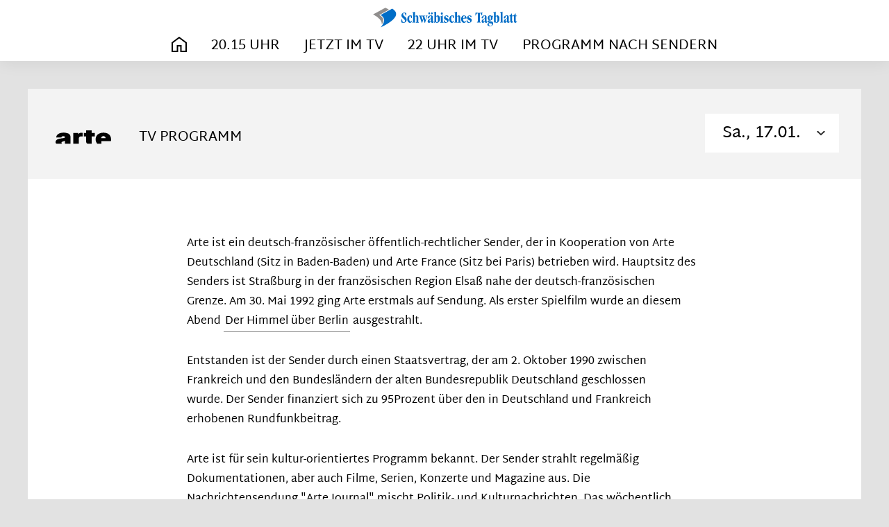

--- FILE ---
content_type: text/html; charset=UTF-8
request_url: https://tv.tagblatt.de/program/programm-nach-sendern/arte,13735/d/2023-09-27
body_size: 8890
content:

<!DOCTYPE html>
<html lang="de">
<head>
    <meta charset="UTF-8">
    <meta name="viewport" content="width=device-width, initial-scale=1.0">
            <meta name="robots" content="index, follow">
    
    <title>TV-Programm auf arte</title>

            <link rel="icon" href="https://cdn-a.prisma.de/cdn/img/partnerSites2/4452/44510360_ca221b3c2eb9d252ba864a33ade66da8_480re0.png" type="image/png">
    
    
            <meta property="og:title" content="TV-Programm auf arte">
                    <meta property="og:type" content="website">
        
        <meta property="og:image" content="https://cdn-a.prisma.de/public/img/prisma_Logo_1200x630.png">

	<meta property="og:site_name" content="Schwäbisches Tagblatt | TV-Programm">
    <meta property="og:locale" content="de_DE">
    <meta property="fb:app_id" content="748267261881265">
    <meta property="fb:pages" content="241379385920989">
    <meta property="fb:pages" content="718967284938201">

                        
            <link rel="stylesheet" href="https://www.prisma.de/public/partner2front/css/app.15611186.css">
    
    
    <script>
        function loadFont(t,e,n){var a=navigator.userAgent;if(!(!window.addEventListener||a.match(/(Android (2|3|4.0|4.1|4.2|4.3))|(Opera (Mini|Mobi))/)&&!a.match(/Chrome/))){var o={};try{o=localStorage||{}}catch(t){}var r="x-font-"+t,i=r+"url",s=r+"css",d=o[i],c=o[s],l=document.createElement("style");if(l.rel="stylesheet",document.head.appendChild(l),!c||d!==e&&d!==n){var u=n&&function(){if(!window.FontFace)return!1;var t=new FontFace("t",'url("data:application/font-woff2,") format("woff2")',{});return t.load(),"loading"===t.status}()?n:e,f=new XMLHttpRequest;f.open("GET",u),f.onload=function(){f.status>=200&&f.status<400&&(o[i]=u,o[s]=l.textContent=f.responseText)},f.send()}else l.textContent=c}}
    </script>

        <style>
        :root {
            --color-primary:    #006dc6;
            --color-secondary:  #006dc6;
            --color-dark:       #000000;
            --font-primary:     'Martel Sans', sans-serif;
            --font-secondary:   'Martel Sans', sans-serif;
        }
    </style>

                <style>
            
            @font-face {
                font-family: "Martel Sans";
                font-weight: 400;
                src: url("https://www.prisma.de/public/apiWebfonts/Martel_Sans/Martel_Sans_normal_400.woff2") format("woff2");
            }
        
            @font-face {
                font-family: "Martel Sans";
                font-weight: 700;
                src: url("https://www.prisma.de/public/apiWebfonts/Martel_Sans/Martel_Sans_normal_700.woff2") format("woff2");
            }
        
            @font-face {
                font-family: "Martel Sans";
                font-weight: 400;
                src: url("https://www.prisma.de/public/apiWebfonts/Martel_Sans/Martel_Sans_normal_400.woff") format("woff");
            }
        
            @font-face {
                font-family: "Martel Sans";
                font-weight: 700;
                src: url("https://www.prisma.de/public/apiWebfonts/Martel_Sans/Martel_Sans_normal_700.woff") format("woff");
            }
        
            @font-face {
                font-family: "Martel Sans";
                font-weight: 400;
                src: url("https://www.prisma.de/public/apiWebfonts/Martel_Sans/Martel_Sans_normal_400.eot") format("eot");
            }
        
            @font-face {
                font-family: "Martel Sans";
                font-weight: 700;
                src: url("https://www.prisma.de/public/apiWebfonts/Martel_Sans/Martel_Sans_normal_700.eot") format("eot");
            }
        
            @font-face {
                font-family: "Martel Sans";
                font-weight: 400;
                src: url("https://www.prisma.de/public/apiWebfonts/Martel_Sans/Martel_Sans_normal_400.svg") format("svg");
            }
        
            @font-face {
                font-family: "Martel Sans";
                font-weight: 700;
                src: url("https://www.prisma.de/public/apiWebfonts/Martel_Sans/Martel_Sans_normal_700.svg") format("svg");
            }
                </style>
    
     <style>
  .b-advertising__down-menu {display:none;}
</style>
</head>
    

<body>
    <div id="app">
        
<header>
    <div class="main-menu-blackdrop js-handleBlackdropClick"></div>
    <div class="main-menu main-menu--light">
        <div class="container-xl main-menu__container">
            <a target="blank" href="https://www.tagblatt.de" class="main-menu__logo" aria-label="Schwäbisches Tagblatt | TV-Programm">
                <img src="https://cdn-a.prisma.de/cdn/img/partnerSites2/4455/44548624_6768d771a308e2b1066e91ce52510195_480re0.svg" alt="Schwäbisches Tagblatt | TV-Programm">
            </a>
            <nav class="main-menu__nav">
                <ul class="main-menu__list">
                    <li
                        class="
                            main-menu__item
                                                    "
                    >
                        <a href="/" class="main-menu__link">
                            <span class="main-menu__icon--home">Start</span>
                        </a>
                    </li>

                                            <li
                            class="
                                main-menu__item
                                                            "
                        >
                            <a href="/program/2015/" class="main-menu__link">20.15 Uhr</a>
                        </li>
                                            <li
                            class="
                                main-menu__item
                                                            "
                        >
                            <a href="/program/jetzt/" class="main-menu__link">Jetzt im TV</a>
                        </li>
                                            <li
                            class="
                                main-menu__item
                                                            "
                        >
                            <a href="/program/22-uhr/" class="main-menu__link">22 Uhr im TV</a>
                        </li>
                                            <li
                            class="
                                main-menu__item
                                                            "
                        >
                            <a href="/program/programm-nach-sendern/" class="main-menu__link">Programm nach Sendern</a>
                        </li>
                                    </ul>
            </nav>
            <button class="min-menu js-handleMinMenuClick" aria-label="Hauptmenü ein oder ausblenden">
                <span class="min-menu__box">
                    <span class="min-menu__inner"></span>
                </span>
            </button>
        </div>
    </div>
</header>
        <div class="site-wrapper">
            <!-- Advertising left start -->
<div class="b-advertising b-advertising--sticky">

        <div class="b-advertising__left">
                    </div>

</div>
<!-- Advertising left end -->

<!-- Advertising right start -->
<div class="b-advertising b-advertising--sticky">

        <div class="b-advertising__right">
                </div>

</div>
<!-- Advertising right end -->

<!-- Advertising down menu start -->
<div class="b-advertising">
    <div class="b-advertising__down-menu">
        
            <div id="advertising-box-billbaord"></div>

    </div>
</div>
<!-- Advertising down menu end -->
            <main class="page-wrapper">
                                

<div class="section section--gray pt__2 pb__0">
    <div class="container-xl">
        <div class="row">
            <div class="col">
                <div class="program-nach-sender-detail__header">
                    <div class="program-nach-sender-detail__logo">
                        <img class="channel-logo" src="https://www.prisma.de/public/img/sender-logo-front/arte.svg" alt="" />
                    </div>
                    <h1 class="program-nach-sender-detail__title">TV Programm</h1>

                    <div class="program-nach-sender-detail__dropdown">
                        <dropdown class="dropdown--filter dropdown--large">
                            <template v-slot:dropdown-title>
                                                                Sa., 17.01.                            </template>
                            <template v-slot:dropdown-menu>
                                                                    <li class="dropdown__item">
                                        <a href="/program/programm-nach-sendern/arte,13735/d/2026-01-16">
                                            Fr., 16.01.                                        </a>
                                    </li>
                                                                    <li class="dropdown__item">
                                        <a href="/program/programm-nach-sendern/arte,13735/d/2026-01-17">
                                            Heute                                        </a>
                                    </li>
                                                                    <li class="dropdown__item">
                                        <a href="/program/programm-nach-sendern/arte,13735/d/2026-01-18">
                                            So., 18.01.                                        </a>
                                    </li>
                                                            </template>
                        </dropdown>
                    </div>
                </div>
            </div>
        </div>
    </div>
</div>

<div class="section pt__2 pb__1">
    <div class="container-xl">
        
                    <div class="section pb__3">
                <div class="container-xl">
                    <div class="row">
                        <div class="col-md-8 offset-md-2 wysiwyg">
                            <p>Arte ist ein deutsch-franz&ouml;sischer &ouml;ffentlich-rechtlicher Sender, der in Kooperation von Arte Deutschland (Sitz in Baden-Baden) und Arte France (Sitz bei Paris) betrieben wird. Hauptsitz des Senders ist Stra&szlig;burg in der franz&ouml;sischen Region Elsa&szlig; nahe der deutsch-franz&ouml;sischen Grenze.&nbsp;Am 30. Mai 1992 ging Arte erstmals auf Sendung.&nbsp;Als erster Spielfilm wurde an diesem Abend&nbsp;<a href="/filme/Der-Himmel-ueber-Berlin,288378">Der Himmel über Berlin</a>&nbsp;ausgestrahlt.</p>
<p>Entstanden ist der Sender durch einen Staatsvertrag, der am 2. Oktober 1990 zwischen Frankreich und den Bundesl&auml;ndern der alten Bundesrepublik Deutschland geschlossen wurde.&nbsp;Der Sender finanziert sich zu 95Prozent &uuml;ber den in Deutschland und Frankreich erhobenen&nbsp;Rundfunkbeitrag.</p>
<p>Arte ist f&uuml;r sein kultur-orientiertes Programm bekannt. Der Sender strahlt regelm&auml;&szlig;ig Dokumentationen, aber auch Filme, Serien, Konzerte und Magazine aus. Die Nachrichtensendung "Arte Journal" mischt Politik- und Kulturnachrichten.&nbsp;Das w&ouml;chentlich ausgestrahlte Magazin&nbsp;"Karambolage"&nbsp;stellt deutsch-franz&ouml;sische Eigenheiten und Kuriosit&auml;ten auf k&uuml;nstlerische, humorvolle und experimentelle Art und Weise vor.</p>
<p>In Frankreich wird das Programm in franz&ouml;sischer Sprache gesendet, in Deutschland auf Deutsch. Zudem bietet der Sender Online-Inhalte mit englischen, spanischen, polnischen und italienischen Untertiteln an.&nbsp;Die Untertitelung in Italienisch, Englisch, Polnisch und Spanisch wurde durch ein von der Europ&auml;ischen Union co-finanziertes&nbsp;Projekt erm&ouml;glicht.</p>
<p>Seit 2008 gibt es auch Arte HD. Zudem stehen die Inhalte des Senders in der kostenlosen Arte-Mediathek zur Verf&uuml;gung.&nbsp;</p>                        </div>
                    </div>
                </div>
            </div>
            </div>
</div>

    <div class="section">
        <div class="container-xl">
            <div class="row">
                <div class="col">
                    <div class="program-nach-sender-detail__header">
                        <div class="section__title">TV-TIPPS</div>
                    </div>
                </div>
            </div>
            <div class="row">
                <div class="col">
                                            <div class="program-nach-sender__group-title mt__2">Fernsehfilm</div>
                        <span class="label label--black-line mt__1 mb__2"></span>
                                                    <div class="card10">
    <div class="card10__1">
                    <a href="https://www.prisma.de//senderinfos/ZDF,2008">
                                    <img src="https://www.prisma.de/public/img/sender-logo-front/zdf.svg" alt="ZDF" />
                            </a>
                            </div>
            <a href="/program/Marie-Brand-und-der-Tote-im-Trikot,45577120" class="card10__2">
            
    <div
        style="padding-top: 66%;"
        class="img-rwd "
        v-lazy-container="{ selector: 'img', preLoad: 5}"
    >
        <img
            rel="noreferrer"
            style="max-width: 100%; transform: translateY(-0%); top: 0%;"
            loading="lazy"
            alt="Marie Brand und der Tote im Trikot"
            class="img-rwd__img"
            src="data:image/svg+xml,%3Csvg xmlns=&quot;http://www.w3.org/2000/svg&quot; viewBox=&quot;0 0 20 20&quot;%3E%3C/svg%3E"
            data-src="https://cdn-a.prisma.de/cdn/img/mp/4558/45577116_d19575c36b3ca7d19f9b23e250f7b7d8_145x100.jpg"
        />
    </div>

        </a>
    
    <div class="card10__right-box">
        <div class="card10__3">
            <div class="card10__content">
                <h2><a target="blank" href="/program/Marie-Brand-und-der-Tote-im-Trikot,45577120" class="card10__title">Marie Brand und der Tote im Trikot</a></h2>
                <div class="card10__description">
                    Fernsehfilm, Kriminalfilm                    &bull;
                                        20:15 - 21:45 Uhr
                </div>

                            </div>
        </div>

                    <div class="card10__4">
                <div class="card10__badge">
                    <span class="label label--prisma"></span><span>TV-TIPP</span>
                </div>
            </div>
            </div>
</div>

                            <span class="label label--line"></span>
                                                                    <div class="program-nach-sender__group-title mt__2">Spielfilm</div>
                        <span class="label label--black-line mt__1 mb__2"></span>
                                                    <div class="card10">
    <div class="card10__1">
                    <a href="https://www.prisma.de//senderinfos/3sat,13737">
                                    <img src="https://www.prisma.de/public/img/sender-logo-front/3sat.svg" alt="3sat" />
                            </a>
                            </div>
            <a href="/program/Glueck-ist-was-fuer-Weicheier,45578242" class="card10__2">
            
    <div
        style="padding-top: 66%;"
        class="img-rwd "
        v-lazy-container="{ selector: 'img', preLoad: 5}"
    >
        <img
            rel="noreferrer"
            style="max-width: 100%; transform: translateY(-0%); top: 0%;"
            loading="lazy"
            alt="Glück ist was für Weicheier"
            class="img-rwd__img"
            src="data:image/svg+xml,%3Csvg xmlns=&quot;http://www.w3.org/2000/svg&quot; viewBox=&quot;0 0 20 20&quot;%3E%3C/svg%3E"
            data-src="https://cdn-a.prisma.de/cdn/img/mp/4558/45578238_d09f9f7c586a5cfa1c11a117500ef91d_145x100.jpg"
        />
    </div>

        </a>
    
    <div class="card10__right-box">
        <div class="card10__3">
            <div class="card10__content">
                <h2><a target="blank" href="/program/Glueck-ist-was-fuer-Weicheier,45578242" class="card10__title">Glück ist was für Weicheier</a></h2>
                <div class="card10__description">
                    Spielfilm, Komödie                    &bull;
                                        23:35 - 01:05 Uhr
                </div>

                            </div>
        </div>

                    <div class="card10__4">
                <div class="card10__badge">
                    <span class="label label--prisma"></span><span>TV-TIPP</span>
                </div>
            </div>
            </div>
</div>

                            <span class="label label--line"></span>
                                                            </div>
            </div>
        </div>
    </div>

<div class="section pb__2">
	<div class="container">
		<div class="row">
			<div class="col-md-4">
				<h2 class="section__title mb__1">Star-Archiv</h2>
				<form action="/suche/" method="GET" class="search search--large mt__1">
					<input name="type" type="hidden" value="tvPerson">
					<input type="text" placeholder="z.B. Johnny Depp" name="q" autocomplete="off" class="search__input" aria-label="Suche">
					<button type="submit" class="search__button search__button--submit" aria-label="Suche"></button>
				</form>
			</div>
			<div class="col-md-8">
									<slider2 :slides-per-view="4">
													<swiper-slide :key="0">
								<a
    target="blank"
    href="https://www.prisma.de/stars/Devid-Striesow,61790"
    class="
        card3
            "
>
    <div class="card3__picture">
        
    <div
        style="padding-top: 65%;"
        class="img-rwd "
        v-lazy-container="{ selector: 'img', preLoad: 5}"
    >
        <img
            rel="noreferrer"
            style="max-width: 100%; transform: translateY(-65%); top: 65%;"
            loading="lazy"
            alt="Devid Striesow"
            class="img-rwd__img"
            src="data:image/svg+xml,%3Csvg xmlns=&quot;http://www.w3.org/2000/svg&quot; viewBox=&quot;0 0 20 20&quot;%3E%3C/svg%3E"
            data-src="https://cdn-a.prisma.de/cdn/img/default/4/39799_21b508a5c88d4cfd90f025c58454ddcb_480re0.jpg"
        />
    </div>

    </div>
    <div class="card3__content">
                <div class="card3__title">Devid Striesow</div>
        
        
        
    </div>
</a>							</swiper-slide>
													<swiper-slide :key="1">
								<a
    target="blank"
    href="https://www.prisma.de/stars/Daniel-Bruehl,61223"
    class="
        card3
            "
>
    <div class="card3__picture">
        
    <div
        style="padding-top: 65%;"
        class="img-rwd "
        v-lazy-container="{ selector: 'img', preLoad: 5}"
    >
        <img
            rel="noreferrer"
            style="max-width: 100%; transform: translateY(-65%); top: 65%;"
            loading="lazy"
            alt="Daniel Brühl"
            class="img-rwd__img"
            src="data:image/svg+xml,%3Csvg xmlns=&quot;http://www.w3.org/2000/svg&quot; viewBox=&quot;0 0 20 20&quot;%3E%3C/svg%3E"
            data-src="https://cdn-a.prisma.de/cdn/img/default/4144/41430711_bfc4b669486ca38de953f42295aca85f_480re0.jpg"
        />
    </div>

    </div>
    <div class="card3__content">
                <div class="card3__title">Daniel Brühl</div>
        
        
        
    </div>
</a>							</swiper-slide>
													<swiper-slide :key="2">
								<a
    target="blank"
    href="https://www.prisma.de/stars/Henry-Cavill,64677"
    class="
        card3
            "
>
    <div class="card3__picture">
        
    <div
        style="padding-top: 65%;"
        class="img-rwd "
        v-lazy-container="{ selector: 'img', preLoad: 5}"
    >
        <img
            rel="noreferrer"
            style="max-width: 100%; transform: translateY(-65%); top: 65%;"
            loading="lazy"
            alt="Henry Cavill"
            class="img-rwd__img"
            src="data:image/svg+xml,%3Csvg xmlns=&quot;http://www.w3.org/2000/svg&quot; viewBox=&quot;0 0 20 20&quot;%3E%3C/svg%3E"
            data-src="https://cdn-a.prisma.de/cdn/img/default/416/4150882_7338157830933671abf60f13bb0c4485_480re0.jpg"
        />
    </div>

    </div>
    <div class="card3__content">
                <div class="card3__title">Henry Cavill</div>
        
        
        
    </div>
</a>							</swiper-slide>
													<swiper-slide :key="3">
								<a
    target="blank"
    href="https://www.prisma.de/stars/Muriel-Baumeister,70341"
    class="
        card3
            "
>
    <div class="card3__picture">
        
    <div
        style="padding-top: 65%;"
        class="img-rwd "
        v-lazy-container="{ selector: 'img', preLoad: 5}"
    >
        <img
            rel="noreferrer"
            style="max-width: 100%; transform: translateY(-65%); top: 65%;"
            loading="lazy"
            alt="Muriel Baumeister"
            class="img-rwd__img"
            src="data:image/svg+xml,%3Csvg xmlns=&quot;http://www.w3.org/2000/svg&quot; viewBox=&quot;0 0 20 20&quot;%3E%3C/svg%3E"
            data-src="https://cdn-a.prisma.de/cdn/img/default/5245/52441241_a9de25fb3660bcf2f65b1acad498ce49_480re0.jpg"
        />
    </div>

    </div>
    <div class="card3__content">
                <div class="card3__title">Muriel Baumeister</div>
        
        
        
    </div>
</a>							</swiper-slide>
													<swiper-slide :key="4">
								<a
    target="blank"
    href="https://www.prisma.de/stars/Christine-Urspruch,60684"
    class="
        card3
            "
>
    <div class="card3__picture">
        
    <div
        style="padding-top: 65%;"
        class="img-rwd "
        v-lazy-container="{ selector: 'img', preLoad: 5}"
    >
        <img
            rel="noreferrer"
            style="max-width: 100%; transform: translateY(-65%); top: 65%;"
            loading="lazy"
            alt="Christine Urspruch"
            class="img-rwd__img"
            src="data:image/svg+xml,%3Csvg xmlns=&quot;http://www.w3.org/2000/svg&quot; viewBox=&quot;0 0 20 20&quot;%3E%3C/svg%3E"
            data-src="https://cdn-a.prisma.de/cdn/img/default/3879/38789811_e7ef6c9547dedf204f49f6c20bc1082f_480re0.jpg"
        />
    </div>

    </div>
    <div class="card3__content">
                <div class="card3__title">Christine Urspruch</div>
        
        
        
    </div>
</a>							</swiper-slide>
													<swiper-slide :key="5">
								<a
    target="blank"
    href="https://www.prisma.de/stars/Til-Schweiger,74731"
    class="
        card3
            "
>
    <div class="card3__picture">
        
    <div
        style="padding-top: 65%;"
        class="img-rwd "
        v-lazy-container="{ selector: 'img', preLoad: 5}"
    >
        <img
            rel="noreferrer"
            style="max-width: 100%; transform: translateY(-65%); top: 65%;"
            loading="lazy"
            alt="Til Schweiger"
            class="img-rwd__img"
            src="data:image/svg+xml,%3Csvg xmlns=&quot;http://www.w3.org/2000/svg&quot; viewBox=&quot;0 0 20 20&quot;%3E%3C/svg%3E"
            data-src="https://cdn-a.prisma.de/cdn/img/default/347/3467903_60268c913925dab6675fd41100bd55fd_480re0.jpg"
        />
    </div>

    </div>
    <div class="card3__content">
                <div class="card3__title">Til Schweiger</div>
        
        
        
    </div>
</a>							</swiper-slide>
													<swiper-slide :key="6">
								<a
    target="blank"
    href="https://www.prisma.de/stars/Sandrine-Bonnaire,73330"
    class="
        card3
            "
>
    <div class="card3__picture">
        
    <div
        style="padding-top: 65%;"
        class="img-rwd "
        v-lazy-container="{ selector: 'img', preLoad: 5}"
    >
        <img
            rel="noreferrer"
            style="max-width: 100%; transform: translateY(-65%); top: 65%;"
            loading="lazy"
            alt="Sandrine Bonnaire"
            class="img-rwd__img"
            src="data:image/svg+xml,%3Csvg xmlns=&quot;http://www.w3.org/2000/svg&quot; viewBox=&quot;0 0 20 20&quot;%3E%3C/svg%3E"
            data-src="https://cdn-a.prisma.de/cdn/img/default/375/3748761_1c8516742484486e9f3604e2eb1863a8_480re0.jpg"
        />
    </div>

    </div>
    <div class="card3__content">
                <div class="card3__title">Sandrine Bonnaire</div>
        
        
        
    </div>
</a>							</swiper-slide>
													<swiper-slide :key="7">
								<a
    target="blank"
    href="https://www.prisma.de/stars/Amy-Adams,58566"
    class="
        card3
            "
>
    <div class="card3__picture">
        
    <div
        style="padding-top: 65%;"
        class="img-rwd "
        v-lazy-container="{ selector: 'img', preLoad: 5}"
    >
        <img
            rel="noreferrer"
            style="max-width: 100%; transform: translateY(-65%); top: 65%;"
            loading="lazy"
            alt="Amy Adams"
            class="img-rwd__img"
            src="data:image/svg+xml,%3Csvg xmlns=&quot;http://www.w3.org/2000/svg&quot; viewBox=&quot;0 0 20 20&quot;%3E%3C/svg%3E"
            data-src="https://cdn-a.prisma.de/cdn/img/default/328/3277200_96259d1439b0a997ab022ba7b016654e_480re0.jpg"
        />
    </div>

    </div>
    <div class="card3__content">
                <div class="card3__title">Amy Adams</div>
        
        
        
    </div>
</a>							</swiper-slide>
													<swiper-slide :key="8">
								<a
    target="blank"
    href="https://www.prisma.de/stars/Maria-Furtwaengler,4342124"
    class="
        card3
            "
>
    <div class="card3__picture">
        
    <div
        style="padding-top: 65%;"
        class="img-rwd "
        v-lazy-container="{ selector: 'img', preLoad: 5}"
    >
        <img
            rel="noreferrer"
            style="max-width: 100%; transform: translateY(-65%); top: 65%;"
            loading="lazy"
            alt="Maria Furtwängler"
            class="img-rwd__img"
            src="data:image/svg+xml,%3Csvg xmlns=&quot;http://www.w3.org/2000/svg&quot; viewBox=&quot;0 0 20 20&quot;%3E%3C/svg%3E"
            data-src="https://cdn-a.prisma.de/cdn/img/default/438/4372311_a17d3800bec10eca30060debc42b5747_480re0.jpg"
        />
    </div>

    </div>
    <div class="card3__content">
                <div class="card3__title">Maria Furtwängler</div>
        
        
        
    </div>
</a>							</swiper-slide>
													<swiper-slide :key="9">
								<a
    target="blank"
    href="https://www.prisma.de/stars/Tom-Hardy,74908"
    class="
        card3
            "
>
    <div class="card3__picture">
        
    <div
        style="padding-top: 65%;"
        class="img-rwd "
        v-lazy-container="{ selector: 'img', preLoad: 5}"
    >
        <img
            rel="noreferrer"
            style="max-width: 100%; transform: translateY(-65%); top: 65%;"
            loading="lazy"
            alt="Tom Hardy"
            class="img-rwd__img"
            src="data:image/svg+xml,%3Csvg xmlns=&quot;http://www.w3.org/2000/svg&quot; viewBox=&quot;0 0 20 20&quot;%3E%3C/svg%3E"
            data-src="https://cdn-a.prisma.de/cdn/img/default/4072/40711162_521b10bbffa3d14ab9518b1f9e8c463e_480re0.jpg"
        />
    </div>

    </div>
    <div class="card3__content">
                <div class="card3__title">Tom Hardy</div>
        
        
        
    </div>
</a>							</swiper-slide>
													<swiper-slide :key="10">
								<a
    target="blank"
    href="https://www.prisma.de/stars/Dakota-Johnson,4959635"
    class="
        card3
            "
>
    <div class="card3__picture">
        
    <div
        style="padding-top: 65%;"
        class="img-rwd "
        v-lazy-container="{ selector: 'img', preLoad: 5}"
    >
        <img
            rel="noreferrer"
            style="max-width: 100%; transform: translateY(-65%); top: 65%;"
            loading="lazy"
            alt="Dakota Johnson"
            class="img-rwd__img"
            src="data:image/svg+xml,%3Csvg xmlns=&quot;http://www.w3.org/2000/svg&quot; viewBox=&quot;0 0 20 20&quot;%3E%3C/svg%3E"
            data-src="https://cdn-a.prisma.de/cdn/img/default/1089/10883886_007b2f3986cf2e3a95ae23e189ea21e3_480re0.jpg"
        />
    </div>

    </div>
    <div class="card3__content">
                <div class="card3__title">Dakota Johnson</div>
        
        
        
    </div>
</a>							</swiper-slide>
													<swiper-slide :key="11">
								<a
    target="blank"
    href="https://www.prisma.de/stars/Adnan-Maral,58029"
    class="
        card3
            "
>
    <div class="card3__picture">
        
    <div
        style="padding-top: 65%;"
        class="img-rwd "
        v-lazy-container="{ selector: 'img', preLoad: 5}"
    >
        <img
            rel="noreferrer"
            style="max-width: 100%; transform: translateY(-65%); top: 65%;"
            loading="lazy"
            alt="Adnan Maral"
            class="img-rwd__img"
            src="data:image/svg+xml,%3Csvg xmlns=&quot;http://www.w3.org/2000/svg&quot; viewBox=&quot;0 0 20 20&quot;%3E%3C/svg%3E"
            data-src="https://cdn-a.prisma.de/cdn/img/default/5275/52743419_4d1abf3f8e9597166263dd26afed36a3_480re0.jpg"
        />
    </div>

    </div>
    <div class="card3__content">
                <div class="card3__title">Adnan Maral</div>
        
        
        
    </div>
</a>							</swiper-slide>
													<swiper-slide :key="12">
								<a
    target="blank"
    href="https://www.prisma.de/stars/Willem-Dafoe,75721"
    class="
        card3
            "
>
    <div class="card3__picture">
        
    <div
        style="padding-top: 65%;"
        class="img-rwd "
        v-lazy-container="{ selector: 'img', preLoad: 5}"
    >
        <img
            rel="noreferrer"
            style="max-height: 100%; transform: translateX(-50%); left: 50%;"
            loading="lazy"
            alt="Willem Dafoe"
            class="img-rwd__img"
            src="data:image/svg+xml,%3Csvg xmlns=&quot;http://www.w3.org/2000/svg&quot; viewBox=&quot;0 0 20 20&quot;%3E%3C/svg%3E"
            data-src="https://cdn-a.prisma.de/cdn/img/default/401/4006808_30d0bd3664f94e8968a2d0440aba44b0_480re0.jpg"
        />
    </div>

    </div>
    <div class="card3__content">
                <div class="card3__title">Willem Dafoe</div>
        
        
        
    </div>
</a>							</swiper-slide>
													<swiper-slide :key="13">
								<a
    target="blank"
    href="https://www.prisma.de/stars/Jackie-Chan,65278"
    class="
        card3
            "
>
    <div class="card3__picture">
        
    <div
        style="padding-top: 65%;"
        class="img-rwd "
        v-lazy-container="{ selector: 'img', preLoad: 5}"
    >
        <img
            rel="noreferrer"
            style="max-width: 100%; transform: translateY(-65%); top: 65%;"
            loading="lazy"
            alt="Jackie Chan"
            class="img-rwd__img"
            src="data:image/svg+xml,%3Csvg xmlns=&quot;http://www.w3.org/2000/svg&quot; viewBox=&quot;0 0 20 20&quot;%3E%3C/svg%3E"
            data-src="https://cdn-a.prisma.de/cdn/img/default/416/4150886_7c3bb734aa108050d64e75bc3acf86de_480re0.jpg"
        />
    </div>

    </div>
    <div class="card3__content">
                <div class="card3__title">Jackie Chan</div>
        
        
        
    </div>
</a>							</swiper-slide>
													<swiper-slide :key="14">
								<a
    target="blank"
    href="https://www.prisma.de/stars/Vin-Diesel,75424"
    class="
        card3
            "
>
    <div class="card3__picture">
        
    <div
        style="padding-top: 65%;"
        class="img-rwd "
        v-lazy-container="{ selector: 'img', preLoad: 5}"
    >
        <img
            rel="noreferrer"
            style="max-width: 100%; transform: translateY(-65%); top: 65%;"
            loading="lazy"
            alt="Vin Diesel"
            class="img-rwd__img"
            src="data:image/svg+xml,%3Csvg xmlns=&quot;http://www.w3.org/2000/svg&quot; viewBox=&quot;0 0 20 20&quot;%3E%3C/svg%3E"
            data-src="https://cdn-a.prisma.de/cdn/img/default/335/3344205_c13a9fb6dfc5f8e38c3a5ead980b079f_480re0.jpg"
        />
    </div>

    </div>
    <div class="card3__content">
                <div class="card3__title">Vin Diesel</div>
        
        
        
    </div>
</a>							</swiper-slide>
													<swiper-slide :key="15">
								<a
    target="blank"
    href="https://www.prisma.de/stars/Martin-Brambach,69234"
    class="
        card3
            "
>
    <div class="card3__picture">
        
    <div
        style="padding-top: 65%;"
        class="img-rwd "
        v-lazy-container="{ selector: 'img', preLoad: 5}"
    >
        <img
            rel="noreferrer"
            style="max-width: 100%; transform: translateY(-65%); top: 65%;"
            loading="lazy"
            alt="Martin Brambach"
            class="img-rwd__img"
            src="data:image/svg+xml,%3Csvg xmlns=&quot;http://www.w3.org/2000/svg&quot; viewBox=&quot;0 0 20 20&quot;%3E%3C/svg%3E"
            data-src="https://cdn-a.prisma.de/cdn/img/default/4169/41684850_b2efea5a09f307a1f7a5468b5f6a7a15_480re0.jpg"
        />
    </div>

    </div>
    <div class="card3__content">
                <div class="card3__title">Martin Brambach</div>
        
        
        
    </div>
</a>							</swiper-slide>
											</slider2>
							</div>
		</div>
		<div class="row">
			<div class="col-12 d-flex justify-content-center">
				<a target="blank" href="https://www.prisma.de/stars/" class="btn btn--dark-transparent btn--m-full-width">
					Zum Star-Archiv
					<i class="btn__icon"></i>
				</a>
			</div>
		</div>
	</div>
</div>

<div class="section section--gray pb__2">
	<div class="container">
		<div class="row">
			<div class="col-md-4">
				<h2 class="section__title mb__1">Film-Archiv</h2>
				<form action="/suche/" method="get" class="search search--large search--wide mt__1">
					<input name="type" type="hidden" value="tvShow">
					<input type="text" placeholder="z.B. Titanic, Avengers" name="q" autocomplete="off" class="search__input" aria-label="Suche">
					<button type="submit" class="search__button search__button--submit" aria-label="Suche"></button>
				</form>
			</div>
			<div class="col-md-8">
									<slider2 :slides-per-view="4">
													<swiper-slide :key="0">
								<a
    href="https://www.prisma.de/filme/Joker-Ist-dieser-Film-gefaehrlich,24819089"
    target="blank"
    class="
        card6
        card6--light            "
>
    <div class="card6__poster-box">
        <div class="card6__picture">
            
    <div
        style="padding-top: 145%;"
        class="img-rwd "
        v-lazy-container="{ selector: 'img', preLoad: 5}"
    >
        <img
            rel="noreferrer"
            style="max-height: 100%; transform: translateX(-50%); left: 50%;"
            loading="lazy"
            alt="Joker"
            class="img-rwd__img"
            src="data:image/svg+xml,%3Csvg xmlns=&quot;http://www.w3.org/2000/svg&quot; viewBox=&quot;0 0 20 20&quot;%3E%3C/svg%3E"
            data-src="https://cdn-a.prisma.de/cdn/img/default/2482/24819069_b1ff6c50da61ba940527a213708ed1bb_480re0.jpg"
        />
    </div>

        </div>

            </div>

    <div class="card6__content">
                <div class="card6__content-top">
            <div class="card6__title">Joker</div>
            <div class="card6__description"></div>
            <div class="card6__description">
                Thriller                &bull;                2019                            </div>
        </div>
        <div class="card6__content-bottom">

            
            
        </div>
    </div>
</a>
							</swiper-slide>
													<swiper-slide :key="1">
								<a
    href="https://www.prisma.de/filme/Mission-Impossible-Dead-Reckoning-Teil-1-Film-Kritik-zum-neuesten-Agenten-Blockbuster-mit-Tom-Cruise,45017416"
    target="blank"
    class="
        card6
        card6--light            "
>
    <div class="card6__poster-box">
        <div class="card6__picture">
            
    <div
        style="padding-top: 145%;"
        class="img-rwd "
        v-lazy-container="{ selector: 'img', preLoad: 5}"
    >
        <img
            rel="noreferrer"
            style="max-width: 100%; transform: translateY(-50%); top: 50%;"
            loading="lazy"
            alt="Mission: Impossible – Dead Reckoning Teil 1"
            class="img-rwd__img"
            src="data:image/svg+xml,%3Csvg xmlns=&quot;http://www.w3.org/2000/svg&quot; viewBox=&quot;0 0 20 20&quot;%3E%3C/svg%3E"
            data-src="https://cdn-a.prisma.de/cdn/img/default/4502/45017418_a41f2c50ec8da4cd25cdb4f99e865763_480re0.jpg"
        />
    </div>

        </div>

            </div>

    <div class="card6__content">
                <div class="card6__content-top">
            <div class="card6__title">Mission: Impossible – Dead Reckoning Teil 1</div>
            <div class="card6__description"></div>
            <div class="card6__description">
                Actionfilm                &bull;                2023                            </div>
        </div>
        <div class="card6__content-bottom">

            
            
        </div>
    </div>
</a>
							</swiper-slide>
													<swiper-slide :key="2">
								<a
    href="https://www.prisma.de/filme/Mein-Name-ist-Nobody,249912"
    target="blank"
    class="
        card6
        card6--light            "
>
    <div class="card6__poster-box">
        <div class="card6__picture">
            
    <div
        style="padding-top: 145%;"
        class="img-rwd "
        v-lazy-container="{ selector: 'img', preLoad: 5}"
    >
        <img
            rel="noreferrer"
            style="max-width: 100%; transform: translateY(-50%); top: 50%;"
            loading="lazy"
            alt="Mein Name ist Nobody"
            class="img-rwd__img"
            src="data:image/svg+xml,%3Csvg xmlns=&quot;http://www.w3.org/2000/svg&quot; viewBox=&quot;0 0 20 20&quot;%3E%3C/svg%3E"
            data-src="https://cdn-a.prisma.de/cdn/img/default/1519/15182097_b83fdb9b483ba469f9721c43202d0dff_480re0.jpg"
        />
    </div>

        </div>

            </div>

    <div class="card6__content">
                <div class="card6__content-top">
            <div class="card6__title">Mein Name ist Nobody</div>
            <div class="card6__description"></div>
            <div class="card6__description">
                Western                &bull;                1973                            </div>
        </div>
        <div class="card6__content-bottom">

            
            
        </div>
    </div>
</a>
							</swiper-slide>
													<swiper-slide :key="3">
								<a
    href="https://www.prisma.de/filme/Neu-im-Kino-The-Creator-Film-Kritik-zur-Scifi-Action-von-Star-Wars-Regisseur-Edwards,45863465"
    target="blank"
    class="
        card6
        card6--light            "
>
    <div class="card6__poster-box">
        <div class="card6__picture">
            
    <div
        style="padding-top: 145%;"
        class="img-rwd "
        v-lazy-container="{ selector: 'img', preLoad: 5}"
    >
        <img
            rel="noreferrer"
            style="max-width: 100%; transform: translateY(-50%); top: 50%;"
            loading="lazy"
            alt="The Creator"
            class="img-rwd__img"
            src="data:image/svg+xml,%3Csvg xmlns=&quot;http://www.w3.org/2000/svg&quot; viewBox=&quot;0 0 20 20&quot;%3E%3C/svg%3E"
            data-src="https://cdn-a.prisma.de/cdn/img/default/4587/45863471_9391d08dd05d3e7a23acaa74a2c9389c_480re0.jpg"
        />
    </div>

        </div>

            </div>

    <div class="card6__content">
                <div class="card6__content-top">
            <div class="card6__title">The Creator</div>
            <div class="card6__description"></div>
            <div class="card6__description">
                Scifi-Action                &bull;                2023                            </div>
        </div>
        <div class="card6__content-bottom">

            
            
        </div>
    </div>
</a>
							</swiper-slide>
													<swiper-slide :key="4">
								<a
    href="https://www.prisma.de/filme/Neu-im-Kino-Eine-Million-Minuten-Kritik-zum-Drama-mit-Karoline-Herfurth-und-Tom-Schilling,47170515"
    target="blank"
    class="
        card6
        card6--light            "
>
    <div class="card6__poster-box">
        <div class="card6__picture">
            
    <div
        style="padding-top: 145%;"
        class="img-rwd "
        v-lazy-container="{ selector: 'img', preLoad: 5}"
    >
        <img
            rel="noreferrer"
            style="max-width: 100%; transform: translateY(-50%); top: 50%;"
            loading="lazy"
            alt="Eine Million Minuten"
            class="img-rwd__img"
            src="data:image/svg+xml,%3Csvg xmlns=&quot;http://www.w3.org/2000/svg&quot; viewBox=&quot;0 0 20 20&quot;%3E%3C/svg%3E"
            data-src="https://cdn-a.prisma.de/cdn/img/default/4718/47170517_0a55a8000f8f71ab561d84aba0f74b87_480re0.jpg"
        />
    </div>

        </div>

            </div>

    <div class="card6__content">
                <div class="card6__content-top">
            <div class="card6__title">Eine Million Minuten</div>
            <div class="card6__description"></div>
            <div class="card6__description">
                Drama                &bull;                2024                            </div>
        </div>
        <div class="card6__content-bottom">

            
            
        </div>
    </div>
</a>
							</swiper-slide>
													<swiper-slide :key="5">
								<a
    href="https://www.prisma.de/filme/Der-Pianist,427239"
    target="blank"
    class="
        card6
        card6--light            "
>
    <div class="card6__poster-box">
        <div class="card6__picture">
            
    <div
        style="padding-top: 145%;"
        class="img-rwd "
        v-lazy-container="{ selector: 'img', preLoad: 5}"
    >
        <img
            rel="noreferrer"
            style="max-width: 100%; transform: translateY(-50%); top: 50%;"
            loading="lazy"
            alt="Der Pianist"
            class="img-rwd__img"
            src="data:image/svg+xml,%3Csvg xmlns=&quot;http://www.w3.org/2000/svg&quot; viewBox=&quot;0 0 20 20&quot;%3E%3C/svg%3E"
            data-src="https://cdn-a.prisma.de/cdn/img/default/1511/15108068_526cc28259e89fad155ee21412d6357f_480re0.jpg"
        />
    </div>

        </div>

            </div>

    <div class="card6__content">
                <div class="card6__content-top">
            <div class="card6__title">Der Pianist</div>
            <div class="card6__description"></div>
            <div class="card6__description">
                Drama                &bull;                2002                            </div>
        </div>
        <div class="card6__content-bottom">

            
            
        </div>
    </div>
</a>
							</swiper-slide>
													<swiper-slide :key="6">
								<a
    href="https://www.prisma.de/filme/Neu-im-Kino-Twisters-Kritik-zur-Fortsetzung-des-Katastrophenfilms,48953460"
    target="blank"
    class="
        card6
        card6--light            "
>
    <div class="card6__poster-box">
        <div class="card6__picture">
            
    <div
        style="padding-top: 145%;"
        class="img-rwd "
        v-lazy-container="{ selector: 'img', preLoad: 5}"
    >
        <img
            rel="noreferrer"
            style="max-width: 100%; transform: translateY(-50%); top: 50%;"
            loading="lazy"
            alt="Twisters"
            class="img-rwd__img"
            src="data:image/svg+xml,%3Csvg xmlns=&quot;http://www.w3.org/2000/svg&quot; viewBox=&quot;0 0 20 20&quot;%3E%3C/svg%3E"
            data-src="https://cdn-a.prisma.de/cdn/img/default/4896/48953462_80207213fb95651bc34dbc46a085b07f_480re0.jpg"
        />
    </div>

        </div>

            </div>

    <div class="card6__content">
                <div class="card6__content-top">
            <div class="card6__title">Twisters</div>
            <div class="card6__description"></div>
            <div class="card6__description">
                Actionthriller                &bull;                2024                            </div>
        </div>
        <div class="card6__content-bottom">

            
            
        </div>
    </div>
</a>
							</swiper-slide>
													<swiper-slide :key="7">
								<a
    href="https://www.prisma.de/filme/Neu-im-Kino-Deadpool-Wolverine-Kritik-zur-Sciencefiction-Komoedie-mit-Ryan-Reynolds-und-Hugh-Jackman,49017967"
    target="blank"
    class="
        card6
        card6--light            "
>
    <div class="card6__poster-box">
        <div class="card6__picture">
            
    <div
        style="padding-top: 145%;"
        class="img-rwd "
        v-lazy-container="{ selector: 'img', preLoad: 5}"
    >
        <img
            rel="noreferrer"
            style="max-height: 100%; transform: translateX(-50%); left: 50%;"
            loading="lazy"
            alt="Deadpool &amp; Wolverine"
            class="img-rwd__img"
            src="data:image/svg+xml,%3Csvg xmlns=&quot;http://www.w3.org/2000/svg&quot; viewBox=&quot;0 0 20 20&quot;%3E%3C/svg%3E"
            data-src="https://cdn-a.prisma.de/cdn/img/teleschau/4901/49006597_9bfee3d548244f2ac8d43058dec19dcb_480re0.jpg"
        />
    </div>

        </div>

            </div>

    <div class="card6__content">
                <div class="card6__content-top">
            <div class="card6__title">Deadpool &amp; Wolverine</div>
            <div class="card6__description"></div>
            <div class="card6__description">
                Sciencefiction-Komödie                &bull;                2024                            </div>
        </div>
        <div class="card6__content-bottom">

            
            
        </div>
    </div>
</a>
							</swiper-slide>
													<swiper-slide :key="8">
								<a
    href="https://www.prisma.de/filme/Oppenheimer-alle-Infos-zum-Kino-Highlight-von-Christopher-Nolan,45088140"
    target="blank"
    class="
        card6
        card6--light            "
>
    <div class="card6__poster-box">
        <div class="card6__picture">
            
    <div
        style="padding-top: 145%;"
        class="img-rwd "
        v-lazy-container="{ selector: 'img', preLoad: 5}"
    >
        <img
            rel="noreferrer"
            style="max-height: 100%; transform: translateX(-50%); left: 50%;"
            loading="lazy"
            alt="Oppenheimer"
            class="img-rwd__img"
            src="data:image/svg+xml,%3Csvg xmlns=&quot;http://www.w3.org/2000/svg&quot; viewBox=&quot;0 0 20 20&quot;%3E%3C/svg%3E"
            data-src="https://cdn-a.prisma.de/cdn/img/teleschau/4509/45088127_e7e54c0b3d2c7d65917da2d66c63f019_480re0.jpg"
        />
    </div>

        </div>

            </div>

    <div class="card6__content">
                <div class="card6__content-top">
            <div class="card6__title">Oppenheimer</div>
            <div class="card6__description"></div>
            <div class="card6__description">
                Drama                &bull;                2023                            </div>
        </div>
        <div class="card6__content-bottom">

            
            
        </div>
    </div>
</a>
							</swiper-slide>
													<swiper-slide :key="9">
								<a
    href="https://www.prisma.de/filme/-Thelma-Rache-war-nie-suesser-Kritik-zum-neuen-Abenteuerfilm-ueber-Telefonbetrueger,49788367"
    target="blank"
    class="
        card6
        card6--light            "
>
    <div class="card6__poster-box">
        <div class="card6__picture">
            
    <div
        style="padding-top: 145%;"
        class="img-rwd "
        v-lazy-container="{ selector: 'img', preLoad: 5}"
    >
        <img
            rel="noreferrer"
            style="max-height: 100%; transform: translateX(-50%); left: 50%;"
            loading="lazy"
            alt=" Thelma – Rache war nie süßer"
            class="img-rwd__img"
            src="data:image/svg+xml,%3Csvg xmlns=&quot;http://www.w3.org/2000/svg&quot; viewBox=&quot;0 0 20 20&quot;%3E%3C/svg%3E"
            data-src="https://cdn-a.prisma.de/cdn/img/default/4979/49788369_34413706ec8e270ac91cb4948458cc42_480re0.jpg"
        />
    </div>

        </div>

            </div>

    <div class="card6__content">
                <div class="card6__content-top">
            <div class="card6__title"> Thelma – Rache war nie süßer</div>
            <div class="card6__description"></div>
            <div class="card6__description">
                Abenteuer                &bull;                2024                            </div>
        </div>
        <div class="card6__content-bottom">

            
            
        </div>
    </div>
</a>
							</swiper-slide>
													<swiper-slide :key="10">
								<a
    href="https://www.prisma.de/filme/Tar-Alle-Infos-zum-Drama-Kino-Highlight-mit-Cate-Blanchett,43573228"
    target="blank"
    class="
        card6
        card6--light            "
>
    <div class="card6__poster-box">
        <div class="card6__picture">
            
    <div
        style="padding-top: 145%;"
        class="img-rwd "
        v-lazy-container="{ selector: 'img', preLoad: 5}"
    >
        <img
            rel="noreferrer"
            style="max-width: 100%; transform: translateY(-50%); top: 50%;"
            loading="lazy"
            alt="&quot;Tár&quot;"
            class="img-rwd__img"
            src="data:image/svg+xml,%3Csvg xmlns=&quot;http://www.w3.org/2000/svg&quot; viewBox=&quot;0 0 20 20&quot;%3E%3C/svg%3E"
            data-src="https://cdn-a.prisma.de/cdn/img/default/4358/43573230_b53e9bea3f9563dd352ea663e523cbbf_480re0.jpg"
        />
    </div>

        </div>

            </div>

    <div class="card6__content">
                <div class="card6__content-top">
            <div class="card6__title">&quot;Tár&quot;</div>
            <div class="card6__description"></div>
            <div class="card6__description">
                Drama                &bull;                2022                            </div>
        </div>
        <div class="card6__content-bottom">

            
            
        </div>
    </div>
</a>
							</swiper-slide>
													<swiper-slide :key="11">
								<a
    href="https://www.prisma.de/filme/Tuerkisch-fuer-Anfaenger,547593"
    target="blank"
    class="
        card6
        card6--light            "
>
    <div class="card6__poster-box">
        <div class="card6__picture">
            
    <div
        style="padding-top: 145%;"
        class="img-rwd "
        v-lazy-container="{ selector: 'img', preLoad: 5}"
    >
        <img
            rel="noreferrer"
            style="max-height: 100%; transform: translateX(-50%); left: 50%;"
            loading="lazy"
            alt="Türkisch für Anfänger"
            class="img-rwd__img"
            src="data:image/svg+xml,%3Csvg xmlns=&quot;http://www.w3.org/2000/svg&quot; viewBox=&quot;0 0 20 20&quot;%3E%3C/svg%3E"
            data-src="https://cdn-a.prisma.de/cdn/img/default/1503/15020405_192267f7640ec9562ed25c922eae7dd0_480re0.jpg"
        />
    </div>

        </div>

            </div>

    <div class="card6__content">
                <div class="card6__content-top">
            <div class="card6__title">Türkisch für Anfänger</div>
            <div class="card6__description"></div>
            <div class="card6__description">
                Komödie                &bull;                2012                            </div>
        </div>
        <div class="card6__content-bottom">

            
            
        </div>
    </div>
</a>
							</swiper-slide>
													<swiper-slide :key="12">
								<a
    href="https://www.prisma.de/filme/Neu-im-Kino-Jurassic-World-Die-Wiedergeburt-Kritik-zum-neuen-Teil-der-Jurassic-Reihe,52440657"
    target="blank"
    class="
        card6
        card6--light            "
>
    <div class="card6__poster-box">
        <div class="card6__picture">
            
    <div
        style="padding-top: 145%;"
        class="img-rwd "
        v-lazy-container="{ selector: 'img', preLoad: 5}"
    >
        <img
            rel="noreferrer"
            style="max-height: 100%; transform: translateX(-50%); left: 50%;"
            loading="lazy"
            alt="Jurassic World: Die Wiedergeburt"
            class="img-rwd__img"
            src="data:image/svg+xml,%3Csvg xmlns=&quot;http://www.w3.org/2000/svg&quot; viewBox=&quot;0 0 20 20&quot;%3E%3C/svg%3E"
            data-src="https://cdn-a.prisma.de/cdn/img/default/5245/52440658_d974fdaa1abcf6f040c56d8937abc2f8_480re0.jpg"
        />
    </div>

        </div>

            </div>

    <div class="card6__content">
                <div class="card6__content-top">
            <div class="card6__title">Jurassic World: Die Wiedergeburt</div>
            <div class="card6__description"></div>
            <div class="card6__description">
                Science Fiction                &bull;                2025                            </div>
        </div>
        <div class="card6__content-bottom">

            
            
        </div>
    </div>
</a>
							</swiper-slide>
													<swiper-slide :key="13">
								<a
    href="https://www.prisma.de/filme/Neu-im-Kino-Der-Tiger-Kritik-zum-Kriegsdrama-mit-David-Schuetter,53195643"
    target="blank"
    class="
        card6
        card6--light            "
>
    <div class="card6__poster-box">
        <div class="card6__picture">
            
    <div
        style="padding-top: 145%;"
        class="img-rwd "
        v-lazy-container="{ selector: 'img', preLoad: 5}"
    >
        <img
            rel="noreferrer"
            style="max-width: 100%; transform: translateY(-50%); top: 50%;"
            loading="lazy"
            alt="Der Tiger"
            class="img-rwd__img"
            src="data:image/svg+xml,%3Csvg xmlns=&quot;http://www.w3.org/2000/svg&quot; viewBox=&quot;0 0 20 20&quot;%3E%3C/svg%3E"
            data-src="https://cdn-a.prisma.de/cdn/img/default/5320/53195644_37cb0099ce129258d4755d841d50381b_480re0.jpg"
        />
    </div>

        </div>

            </div>

    <div class="card6__content">
                <div class="card6__content-top">
            <div class="card6__title">Der Tiger</div>
            <div class="card6__description"></div>
            <div class="card6__description">
                Action                &bull;                2025                            </div>
        </div>
        <div class="card6__content-bottom">

            
            
        </div>
    </div>
</a>
							</swiper-slide>
													<swiper-slide :key="14">
								<a
    href="https://www.prisma.de/filme/28-Days-Later,423738"
    target="blank"
    class="
        card6
        card6--light            "
>
    <div class="card6__poster-box">
        <div class="card6__picture">
            
    <div
        style="padding-top: 145%;"
        class="img-rwd "
        v-lazy-container="{ selector: 'img', preLoad: 5}"
    >
        <img
            rel="noreferrer"
            style="max-width: 100%; transform: translateY(-50%); top: 50%;"
            loading="lazy"
            alt="28 Days Later"
            class="img-rwd__img"
            src="data:image/svg+xml,%3Csvg xmlns=&quot;http://www.w3.org/2000/svg&quot; viewBox=&quot;0 0 20 20&quot;%3E%3C/svg%3E"
            data-src="https://cdn-a.prisma.de/cdn/img/default/1511/15108813_8d9dff7e43a7f7e990411b452466dde4_480re0.jpg"
        />
    </div>

        </div>

            </div>

    <div class="card6__content">
                <div class="card6__content-top">
            <div class="card6__title">28 Days Later</div>
            <div class="card6__description"></div>
            <div class="card6__description">
                Horror                &bull;                2002                            </div>
        </div>
        <div class="card6__content-bottom">

            
            
        </div>
    </div>
</a>
							</swiper-slide>
											</slider2>
							</div>
		</div>
		<div class="row">
			<div class="col-12 d-flex justify-content-center">
				<a target="blank" href="https://www.prisma.de/filme/" class="btn btn--dark-transparent btn--m-full-width">
					Zum Film-Archiv
					<i class="btn__icon"></i>
				</a>
			</div>
		</div>
	</div>
</div>
                
<footer class="footer2 pt__3 pb__3">
    <div class="footer2__box">
        <div class="container-xl">
            <div class="footer2__wrapper">
                <div class="footer2__logo">
                    <img
                        src="https://cdn-a.prisma.de/cdn/img/partnerSites2/4455/44548624_6768d771a308e2b1066e91ce52510195_480re0.svg"
                        alt="Schwäbisches Tagblatt | TV-Programm"
                                            >
                </div>
                <div class="footer2__items">
                    <div class="mb__1">
                                            </div>
                    <div class="footer2__copyright mt__0">
                        © 2026 SCHWÄBISCHES TAGBLATT GmbH                    </div>
                </div>
            </div>
        </div>
    </div>
</footer>
            </main>
        </div>
    </div>

            <script src="https://www.prisma.de/public/partner2front/js/app.29b4a936.js" ></script>
    </body>

</html>


--- FILE ---
content_type: image/svg+xml
request_url: https://www.prisma.de/public/partner2front/img/icon--badge-tips.4f014d54.svg
body_size: -338
content:
<svg xmlns="http://www.w3.org/2000/svg" width="26" height="21.014"><g fill="#ee1746" stroke-linejoin="round"><path d="M17.361 21.013H0L8.633-.001H26l-8.638 21.014z"/><path d="M16.021 19.013L23.015 2H9.974l-6.99 17.013H16.02m1.34 2H0L8.633 0H26L17.36 21.013z"/></g></svg>

--- FILE ---
content_type: image/svg+xml
request_url: https://cdn-a.prisma.de/cdn/img/partnerSites2/4455/44548624_6768d771a308e2b1066e91ce52510195_480re0.svg
body_size: 2938
content:
<?xml version="1.0" encoding="utf-8"?>
<!-- Generator: Adobe Illustrator 21.1.0, SVG Export Plug-In . SVG Version: 6.00 Build 0)  -->
<svg version="1.1" width="300" id="Ebene_1" xmlns="http://www.w3.org/2000/svg" xmlns:xlink="http://www.w3.org/1999/xlink" x="0px" y="0px"
	 viewBox="0 0 425.2 70.9" style="enable-background:new 0 0 425.2 70.9;" xml:space="preserve">
<style type="text/css">
	.st0{fill-rule:evenodd;clip-rule:evenodd;fill:#006DC6;}
	.st1{fill:#908E8D;}
</style>
<g id="ST_x5F_4c_2_">
	<g id="ST_2_">
		<path class="st0" d="M86.9,28.9c0,7.7,10.3,9.5,10.3,15.8c0,2.5-1.4,4.5-3.9,4.5c-4.5,0-3.4-9-5.5-9c-1,0-1.2,0.8-1.3,3.1
			c0,1-0.1,2.2-0.1,4.8c0,2.4,5.5,2.5,6.6,2.5c4.9,0,9.2-3.8,9.2-9.5c0-8.6-10.3-9.6-10.3-15.7c0-1.9,0.9-3.4,2.8-3.4
			c3.6,0,3.8,7.3,5.5,7.3c0.9,0,1-0.6,1-2c0-1.5,0-3,0-4.5c0-0.8-0.4-1-1-1.2c-1.2-0.6-3.4-1-4.9-1C91.4,20.7,86.9,23.5,86.9,28.9"
			/>
		<path class="st0" d="M103.9,40.1c0,5.6,3.5,10.5,8,10.5c4.8,0,6.2-5,6.2-6.1c0-0.4-0.2-0.7-0.6-0.7c-0.4,0-0.6,0.7-1.1,1.5
			c-0.8,1.3-1.5,1.9-2.5,1.9c-2.9,0-4.4-4.6-4.4-8.4c0-5,1.3-8.8,2.9-8.8c1.8,0,2,6.6,3.9,6.6c0.8,0,1.2-0.5,1.2-1.4
			c0-4.7,0-5.4-0.3-5.6c-0.4-0.3-2.2-1-4.3-1C107.4,28.6,103.9,33.5,103.9,40.1"/>
		<path class="st0" d="M136,34.8c0-3.7-1.3-6.2-4.5-6.2c-1.7,0-3,0.9-4.2,1.8c-0.3,0.3-0.5,0.4-0.7,0.4c-0.2,0-0.3-0.1-0.3-0.7V18.9
			c0-0.8,0-0.9-0.4-0.9c-0.4,0-1.4,1-5.9,1.9c-0.9,0.2-1.2,0.3-1.2,0.9c0,1.1,2.3,0,2.3,2.2v23.3c0,3-2.3,1.9-2.3,3
			c0,0.5,0.4,0.7,1,0.7c0.9,0,2.3-0.2,3.8-0.2c1.3,0,2.5,0.2,3.4,0.2c0.6,0,1-0.2,1-0.7c0-1.4-1.6,0-1.6-2.6V33.9
			c0-1.3,1-2.6,2.3-2.6c1.1,0,2.2,0.8,2.2,2.9v13.2c0,1.6-1.6,0.8-1.6,2c0,0.5,0.3,0.7,1,0.7c0.8,0,1.7-0.2,3.1-0.2
			c1.4,0,2.4,0.2,3.5,0.2c0.6,0,1-0.2,1-0.7c0-1.3-1.8-0.1-1.8-2.7V34.8"/>
		<path class="st0" d="M148.6,42.3c-0.2-1.2-3.4-10.4-3.4-10.8c0-0.5,0.2-0.9,1.6-0.9c1,0,1.6,0.3,1.9,1.2c1,2.8,1.6,4,1.6,4.9
			C150.2,37.5,149.9,38.5,148.6,42.3L148.6,42.3 M154.2,49.5c0.2,0.7,0.4,0.7,0.9,0.7c0.6,0,0.9,0,1.1-0.7l4.9-17.2
			c0.6-2,2.1-1.5,2.1-2.4c0-0.6-0.2-0.8-0.6-0.8c-0.9,0-1.9,0.2-2.8,0.2c-0.5,0-1-0.2-1.6-0.2c-0.6,0-1,0.2-1,0.7
			c0,1.3,2.1,0.1,2.1,2.3c0,1.7-0.7,3.2-2.3,10.1H157c-2.8-9.9-3.3-10.3-3.3-10.9c0-1,1.6-0.5,1.6-1.5c0-0.5-0.3-0.7-1-0.7
			c-0.8,0-1.5,0.2-2.2,0.2c-4.5,0-9-0.2-13.4-0.2c-0.3,0-0.4,0.2-0.4,0.6c0,0.9,1.3,0.4,1.7,1.7l5.9,18.1c0.2,0.7,0.4,0.7,1,0.7
			c0.6,0,0.9,0,1.1-0.7l2.7-9.3c0.2-0.7,0.2-1,0.4-1c0.1,0,0.2,0.3,0.3,0.8L154.2,49.5L154.2,49.5L154.2,49.5z"/>
		<path class="st0" d="M169,44c0-2.5,2-4,3.6-5.2c0.2-0.1,0.3-0.2,0.4-0.2c0.1,0,0.2,0.1,0.2,0.4v3.7c0,2.7-1,4.1-2.2,4.1
			C169.7,46.8,169,45.7,169,44 M178.4,33.1c0-3.4-2-4.5-5.4-4.5c-5.1,0-9.4,3.8-9.4,7c0,1.4,0.5,1.9,1.3,1.9c0.9,0,3.5-1,3.9-3.2
			c0.4-2.8,1.4-4.2,2.9-4.2c1.1,0,1.5,0.7,1.5,2.4v3.4c0,1.2-0.2,1.3-2.9,2.7c-4.9,2.6-6.8,4.5-6.8,7.5c0,2.7,1.7,4.6,4,4.6
			c1.2,0,2.4-0.6,3.6-1.8c1.4-1.4,1.6-1.7,2.1-1.7c0.4,0,0.4,0.8,0.8,1.6c0.6,1.2,1.3,2,2.8,2c3.1,0,4.6-2.8,4.6-4.2
			c0-0.3-0.2-0.5-0.4-0.5c-0.6,0-0.9,1.4-1.7,1.4c-0.5,0-0.8-0.7-0.8-2V33.1L178.4,33.1L178.4,33.1z M165.5,22.8
			c0,1.6,1.2,2.9,2.5,2.9c1.4,0,2.5-1.3,2.5-2.9c0-1.6-1.2-2.9-2.5-2.9C166.7,19.9,165.5,21.2,165.5,22.8L165.5,22.8L165.5,22.8z
			 M173.3,22.8c0,1.6,1.2,2.9,2.5,2.9c1.4,0,2.5-1.3,2.5-2.9c0-1.6-1.2-2.9-2.5-2.9C174.5,19.9,173.3,21.2,173.3,22.8L173.3,22.8
			L173.3,22.8z"/>
		<path class="st0" d="M188.3,33.8c0-1.6,0.6-2.4,1.9-2.4c1.2,0,3.4,1.7,3.4,8.6c0,5.6-1.3,9.1-3.1,9.1c-1.2,0-2.1-1.1-2.1-3.5V33.8
			 M183.1,45.7c0,1.5-0.3,2.8-0.3,4.5c0,0.5,0.1,0.9,0.5,0.9c1,0,1-2.6,2-2.6c1.5,0,1.8,2.1,4.9,2.1c4.5,0,9.2-3.6,9.2-11.9
			c0-7.5-3.5-10.1-6.6-10.1c-1,0-1.9,0.5-2.6,0.9c-0.7,0.5-1.2,0.9-1.5,0.9c-0.2,0-0.4-0.4-0.4-1.4V18.9c0-0.8,0-0.9-0.4-0.9
			c-0.4,0-1.4,1-5.9,1.9c-0.9,0.2-1.2,0.3-1.2,0.9c0,1.1,2.3,0,2.3,2.2V45.7L183.1,45.7L183.1,45.7z"/>
		<path class="st0" d="M201.9,23.4c0,1.9,1.2,3.4,2.9,3.4c1.8,0,2.9-1.5,2.9-3.4c0-1.9-1.2-3.4-2.9-3.4
			C203,20,201.9,21.5,201.9,23.4 M207.4,30.1c0-1.2,0-1.5-0.4-1.5c-0.5,0-3.6,2.5-6.2,3.2c-0.3,0.1-0.8,0.3-0.8,0.8
			c0,1,2.2,0.2,2.2,2.1v12.7c0,1.6-2,0.8-2,2c0,0.5,0.4,0.7,1,0.7s2-0.2,3.9-0.2c1.2,0,2.3,0.2,3.5,0.2c0.8,0,1.3-0.2,1.3-0.7
			c0-1.4-2.4,0-2.4-2.6V30.1L207.4,30.1L207.4,30.1z"/>
		<path class="st0" d="M212,43.1c-0.5,0-0.8,0.4-0.8,1.2c0,4.6,0.1,4.8,0.3,5c0.8,0.5,2.2,1.4,4.7,1.4c4.1,0,8.6-2.7,8.6-7.9
			c0-7.1-9.3-5.9-9.3-10.1c0-1.4,0.8-2.5,2.2-2.5c2.9,0,3.3,4.4,5.2,4.4c0.5,0,0.8-0.2,0.8-1c0-2.4,0-3-0.1-3.4
			c-0.1-0.5-2.7-1.4-5.4-1.4c-3.2,0-7,2.6-7,7c0,7.3,9.3,5.9,9.3,10.1c0,2.4-1.2,3.2-2.9,3.2C213.7,48.9,214,43.1,212,43.1"/>
		<path class="st0" d="M226.4,40.1c0,5.6,3.5,10.5,8,10.5c4.8,0,6.2-5,6.2-6.1c0-0.4-0.2-0.7-0.6-0.7c-0.4,0-0.6,0.7-1.1,1.5
			c-0.8,1.3-1.5,1.9-2.5,1.9c-2.9,0-4.4-4.6-4.4-8.4c0-5,1.3-8.8,2.9-8.8c1.8,0,2,6.6,3.9,6.6c0.8,0,1.2-0.5,1.2-1.4
			c0-4.7,0-5.4-0.3-5.6c-0.4-0.3-2.2-1-4.3-1C230,28.6,226.4,33.5,226.4,40.1"/>
		<path class="st0" d="M258.6,34.8c0-3.7-1.3-6.2-4.5-6.2c-1.7,0-3,0.9-4.2,1.8c-0.3,0.3-0.5,0.4-0.7,0.4c-0.2,0-0.3-0.1-0.3-0.7
			V18.9c0-0.8,0-0.9-0.4-0.9c-0.4,0-1.4,1-5.9,1.9c-0.9,0.2-1.2,0.3-1.2,0.9c0,1.1,2.3,0,2.3,2.2v23.3c0,3-2.3,1.9-2.3,3
			c0,0.5,0.4,0.7,1,0.7c0.9,0,2.3-0.2,3.8-0.2c1.3,0,2.5,0.2,3.4,0.2c0.6,0,1-0.2,1-0.7c0-1.4-1.6,0-1.6-2.6V33.9
			c0-1.3,1-2.6,2.3-2.6c1.1,0,2.1,0.8,2.1,2.9v13.2c0,1.6-1.6,0.8-1.6,2c0,0.5,0.3,0.7,1,0.7c0.8,0,1.7-0.2,3.1-0.2
			c1.4,0,2.4,0.2,3.5,0.2c0.6,0,1-0.2,1-0.7c0-1.3-1.7-0.1-1.7-2.7V34.8"/>
		<path class="st0" d="M266.9,35.4c0-2.6,1.2-5.4,2.9-5.4c1.6,0,2.2,1.1,2.2,2.8c0,3.1-1.7,3.7-4,3.7
			C267.2,36.6,266.9,36.2,266.9,35.4 M274.5,38c2,0,2.3-0.3,2.3-1.7c0-3.6-2.2-7.7-7-7.7c-5.5,0-8.8,4.9-8.8,11c0,6.1,3.5,11,8.7,11
			c1.9,0,3.6-0.8,5.1-2.5c1-1.1,1.8-2.8,1.8-3.6c0-0.5-0.2-0.6-0.6-0.6c-0.5,0-0.6,0.9-1.4,2c-0.6,0.7-1.5,1.4-2.8,1.4
			c-3.4,0-4.9-4.1-4.9-7.5c0-1.4,0.2-1.7,0.7-1.7H274.5L274.5,38L274.5,38z"/>
		<path class="st0" d="M279.3,43.1c-0.5,0-0.8,0.4-0.8,1.2c0,4.6,0.1,4.8,0.3,5c0.8,0.5,2.2,1.4,4.7,1.4c4.1,0,8.6-2.7,8.6-7.9
			c0-7.1-9.3-5.9-9.3-10.1c0-1.4,0.8-2.5,2.2-2.5c2.9,0,3.3,4.4,5.2,4.4c0.5,0,0.8-0.2,0.8-1c0-2.4,0-3-0.1-3.4
			c-0.1-0.5-2.8-1.4-5.4-1.4c-3.2,0-7,2.6-7,7c0,7.3,9.3,5.9,9.3,10.1c0,2.4-1.2,3.2-2.9,3.2C281,48.9,281.4,43.1,279.3,43.1"/>
		<path class="st0" d="M307.1,21.3c-2.5,0-1.8-1.6-2.9-1.6c-1.3,0-1.7,8-1.7,8.6c0,0.6,0.1,0.9,0.6,0.9c1.5,0,1.5-6.5,5.7-6.5
			c0.5,0,0.8,0.1,0.8,0.8v21.6c0,2.7-0.6,3-1.2,3.1c-0.9,0.2-1.4,0.3-1.4,1.1c0,0.5,0.5,0.6,1.2,0.6c0.8,0,2-0.2,4.5-0.2
			c2.4,0,3.6,0.2,4.5,0.2c0.7,0,1.2-0.1,1.2-0.6c0-0.8-0.5-0.9-1.4-1.1c-0.6-0.1-1.2-0.4-1.2-3.1V23.6c0-0.8,0.3-0.9,1.2-0.9
			c3.3,0,3.1,6.4,4.5,6.4c0.6,0,0.9-0.2,1.1-4.8c0.1-2.2,0.3-3.7,0.3-3.9c0-0.5-0.2-0.7-0.6-0.7c-0.8,0-1,1.6-3.2,1.6H307.1"/>
		<path class="st0" d="M326,43.9c0-2.5,1.9-4,3.5-5.2c0.2-0.1,0.3-0.2,0.4-0.2c0.1,0,0.2,0.1,0.2,0.4v3.7c0,2.7-0.9,4.1-2.1,4.1
			C326.7,46.6,326,45.6,326,43.9 M335.2,33c0-3.4-1.9-4.5-5.2-4.5c-5,0-9.1,3.8-9.1,7c0,1.4,0.5,1.9,1.3,1.9c0.9,0,3.4-1,3.8-3.2
			c0.4-2.8,1.4-4.2,2.8-4.2c1.1,0,1.5,0.7,1.5,2.4v3.4c0,1.2-0.2,1.3-2.8,2.7c-4.8,2.6-6.7,4.5-6.7,7.5c0,2.7,1.6,4.6,3.9,4.6
			c1.2,0,2.3-0.6,3.5-1.8c1.4-1.4,1.5-1.7,2-1.7c0.4,0,0.4,0.8,0.8,1.6c0.6,1.2,1.2,2,2.7,2c3,0,4.5-2.8,4.5-4.2
			c0-0.3-0.2-0.5-0.4-0.5c-0.5,0-0.9,1.4-1.6,1.4c-0.5,0-0.8-0.7-0.8-2V33L335.2,33L335.2,33z"/>
		<path class="st0" d="M344.8,46.4c-1.6,0-2.1-1-2.1-1.5c0-0.7,0.5-1.1,1.9-1.1c5.5,0,8.3-2.9,8.3-7.8c0-2.3-0.7-2.9-0.7-3.5
			c0-0.2,0.2-0.5,0.5-0.5h1c0.7,0,0.8-0.1,0.8-0.8v-0.6c0-0.6-0.1-0.8-0.8-0.8h-3.5c-0.6,0-1.2-0.4-1.9-0.7
			c-0.7-0.3-1.6-0.7-2.8-0.7c-3.7,0-6.9,3.2-6.9,8.1c0,2.3,0.9,3.8,1.7,4.8c0.8,1,1.6,1.5,1.6,1.8c0,0.6-3.6,2-3.6,2.9
			c0,1,3.3,3.5,3.3,4.5c0,0.5-0.7,0.6-2.5,1.9c-1,0.7-1.5,1.5-1.5,2.7c0,3.5,3.7,5.3,7.7,5.3c4.8,0,9.4-3.3,9.4-7.6
			c0-3.5-1.6-6.6-6.5-6.6H344.8 M343.8,34.8c0-3.3,0.3-5,1.7-5c1.1,0,2.2,2.5,2.2,7c0,3.7-0.5,5.8-1.6,5.8
			C344.6,42.6,343.8,40.1,343.8,34.8L343.8,34.8L343.8,34.8z M346.4,59.2c-2.3,0-4.9-1.8-4.9-4.9c0-1.6,0.7-2.9,1.4-2.9
			c0.2,0,0.4,0.3,1,0.4c0.9,0.2,2.6,0.3,3.7,0.3c1.9,0,3.6,0.6,3.6,3.2C351.2,58,348.3,59.2,346.4,59.2L346.4,59.2L346.4,59.2z"/>
		<path class="st0" d="M362,33.7c0-1.6,0.5-2.4,1.8-2.4c1.2,0,3.3,1.7,3.3,8.6c0,5.6-1.2,9.1-3,9.1c-1.2,0-2.1-1.1-2.1-3.5V33.7
			 M357,45.6c0,1.5-0.3,2.8-0.3,4.5c0,0.5,0.1,0.9,0.5,0.9c0.9,0,1-2.6,1.9-2.6c1.4,0,1.8,2.1,4.8,2.1c4.3,0,9-3.6,9-11.9
			c0-7.5-3.4-10.1-6.5-10.1c-0.9,0-1.8,0.5-2.5,0.9c-0.7,0.5-1.2,0.9-1.5,0.9c-0.2,0-0.4-0.4-0.4-1.4V18.8c0-0.8,0-0.9-0.3-0.9
			c-0.4,0-1.4,1-5.8,1.9c-0.9,0.2-1.2,0.3-1.2,0.9c0,1.1,2.3,0,2.3,2.2V45.6L357,45.6L357,45.6z"/>
		<path class="st0" d="M376.7,47.2c0,1.6-2.3,0.8-2.3,2c0,0.5,0.4,0.7,0.9,0.7c0.9,0,2.3-0.2,3.5-0.2c1.9,0,2.9,0.2,4,0.2
			c0.8,0,1.2-0.2,1.2-0.7c0-1.4-2.3,0-2.3-2.6V18.8c0-0.8-0.1-0.9-0.3-0.9c-0.5,0-1.5,1-5.8,1.9c-0.9,0.2-1.2,0.3-1.2,0.9
			c0,1.1,2.3,0,2.3,2.2V47.2"/>
		<path class="st0" d="M390.6,43.9c0-2.5,1.9-4,3.5-5.2c0.2-0.1,0.3-0.2,0.4-0.2c0.1,0,0.2,0.1,0.2,0.4v3.7c0,2.7-0.9,4.1-2.1,4.1
			C391.3,46.6,390.6,45.6,390.6,43.9 M399.8,33c0-3.4-1.9-4.5-5.2-4.5c-5,0-9.1,3.8-9.1,7c0,1.4,0.5,1.9,1.3,1.9
			c0.9,0,3.4-1,3.8-3.2c0.4-2.8,1.4-4.2,2.8-4.2c1.1,0,1.5,0.7,1.5,2.4v3.4c0,1.2-0.2,1.3-2.8,2.7c-4.8,2.6-6.7,4.5-6.7,7.5
			c0,2.7,1.6,4.6,3.9,4.6c1.2,0,2.3-0.6,3.5-1.8c1.4-1.4,1.5-1.7,2-1.7c0.4,0,0.4,0.8,0.8,1.6c0.6,1.2,1.2,2,2.7,2
			c3,0,4.5-2.8,4.5-4.2c0-0.3-0.2-0.5-0.4-0.5c-0.5,0-0.8,1.4-1.6,1.4c-0.5,0-0.8-0.7-0.8-2V33L399.8,33L399.8,33z"/>
		<path class="st0" d="M409.8,29.2c-0.3,0-0.5-0.3-0.5-0.8l-0.1-5c0-0.5-0.2-0.5-0.6-0.5c-0.7,0-1.1,2.7-4.4,5.3
			c-1,0.8-2.4,1.1-2.4,2c0,1.1,2.5-0.1,2.5,1.5v11.9c0,4.5,1.2,6.9,4.1,6.9c2.6,0,4.7-3,4.7-4.3c0-0.5-0.1-0.8-0.4-0.8
			c-0.6,0-0.5,1.5-1.7,1.5c-0.9,0-1.6-0.7-1.6-3V31.7c0-0.4,0.4-0.6,0.7-0.6h2.4c0.4,0,0.5-0.3,0.5-1.1c0-0.6-0.2-0.8-0.5-0.8H409.8
			"/>
		<path class="st0" d="M420.6,29.2c-0.3,0-0.5-0.3-0.5-0.8l-0.1-5c0-0.5-0.2-0.5-0.6-0.5c-0.7,0-1.1,2.7-4.4,5.3
			c-1,0.8-2.4,1.1-2.4,2c0,1.1,2.5-0.1,2.5,1.5v11.9c0,4.5,1.2,6.9,4.1,6.9c2.6,0,4.7-3,4.7-4.3c0-0.5-0.1-0.8-0.4-0.8
			c-0.6,0-0.5,1.5-1.7,1.5c-0.9,0-1.6-0.7-1.6-3V31.7c0-0.4,0.4-0.6,0.7-0.6h2.4c0.4,0,0.5-0.3,0.5-1.1c0-0.6-0.2-0.8-0.5-0.8H420.6
			"/>
	</g>
</g>
<g id="ST_x5F_4c_12_">
	<g id="_x34_c_12_">
		<g id="vorn_12_">
			<path class="st0" d="M26.3,63.6c0,0,72.6-31.2,33.8-54.5c-14.2,7.7-15.6,8.5-33.8,18.5C48.8,41,26.3,63.6,26.3,63.6z"/>
		</g>
	</g>
	<g>
		<path class="st1" d="M33.8,41.1c-0.6-4.8-3.7-8.9-9.1-12.1l-2.3-1.4l2.3-1.3c6.4-3.5,10.8-5.9,14.3-7.9c4.1-2.3,7.2-4,11.3-6.2
			c-2.6-2-6-3.9-10.2-5.8C26,14.1,22.5,16,4.3,26c16.6,8.4,25.4,18.4,25.4,27.4c0,0.8-0.1,1.7-0.2,2.5C32,51.9,34.4,46.4,33.8,41.1z
			"/>
	</g>
</g>
</svg>


--- FILE ---
content_type: image/svg+xml
request_url: https://www.prisma.de/public/img/sender-logo-front/3sat.svg
body_size: 739
content:
<?xml version="1.0" encoding="utf-8"?>
<!-- Generator: Adobe Illustrator 25.3.1, SVG Export Plug-In . SVG Version: 6.00 Build 0)  -->
<svg version="1.1" id="Warstwa_1" xmlns="http://www.w3.org/2000/svg" xmlns:xlink="http://www.w3.org/1999/xlink" x="0px" y="0px"
	 width="511.7px" height="286.3px" viewBox="0 0 511.7 286.3" style="enable-background:new 0 0 511.7 286.3;" xml:space="preserve"
	>
<g transform="translate(174.2 -139.1)">
	<path d="M326.9,243.8l-2.8,1.7c-1.8,1.1-4.1,1.7-6.5,1.7c-3.1,0-4.2-0.4-6.1-2.3l-2.3-2.3v-41.7l22-0.4l0.5-14h-22.5v-13.2
		c0-7.3-0.4-12.8-0.4-13.2c0-0.3-4.5,3.7-9.1,8.3l-8.2,8.2l0.5,70.3l2.2,4.1c3.3,6.3,8.2,9.8,16.2,11.5c8.3,1.8,18.7-0.7,24.9-5.9
		l2.4-2L326.9,243.8z M275.6,260.8l-0.3-27.4c-0.3-26.1-0.4-27.6-2.1-31.9c-3.8-9.4-11.6-15-23.6-16.9c-11.4-1.7-24.7,2-33,9.2
		l-3.2,2.8l10.2,10.4l3.6-2.8c5.5-4.2,8.7-5.3,15.4-5.4c4.7-0.1,6.6,0.3,8.8,1.5c3.4,2,5.6,5.6,5.8,9.6l0.2,3l-8,1
		c-21.5,2.8-34.1,8.7-38.5,18.3c-2.4,5.1-2.6,13.6-0.4,18.4c2.6,5.8,9.1,10.2,16.9,11.6v0c5.5,1,8.7,0.9,14.5-0.3
		c5.7-1.2,9.9-3.2,14.1-6.5l2.6-2.1v7.4H275.6z M257.9,228.9c0,8.4-3.5,14.4-10.6,17.9c-5.3,2.6-12.5,2.9-16.4,0.5
		c-3.2-1.9-4.7-6-3.5-9.3c2.2-5.8,8.1-9,20.5-11.1C258.1,225.1,257.9,225.1,257.9,228.9z M198.3,236.7c-1.8-11-8.2-16.5-26.4-22.5
		c-10.8-3.5-14.2-6.7-12.4-11.3c2.5-6.7,14.2-6.5,23.3,0.3c2.3,1.8,4.5,3.2,4.7,3.2s2.7-2.3,5.5-5.1l5-5.1l-5.5-4.1
		c-11.3-8.5-26.9-10.4-39.4-4.8c-10.7,4.7-15,16.2-10.1,26.8c3.1,6.7,7.2,9.2,26.7,16.2c8.3,3,11.9,7.7,9.6,12.5
		c-1.8,3.6-5.4,5.2-11.9,5.2c-6.6,0-13.4-2.7-18.7-7.3l-3-2.6L135.1,249l4,3.5c5.3,4.6,12.8,8.3,19.9,9.7h0c10.8,2.1,23,0,30.4-5.1
		C195.5,252.9,199.5,243.8,198.3,236.7z"/>
	<path d="M-174.2,139.1v286.3h286.3V139.1H-174.2z M12.9,184l-36,36h-45.6l-18-18l-18-18H12.9z M35.9,342.4
		c-5.1,9.1-17.9,22-27,27.3c-13.7,7.9-24.6,11-40,11.5c-5.7,0.2-11.3,0.2-12.4,0c-1.1-0.2-4.2-0.7-6.8-1.2
		c-20.6-3.6-40.3-16.4-53.6-35l-3-4.2l13.8-14.2c7.6-7.8,14.1-14.3,14.4-14.4c0.2,0.3,1.4,2,3.5,5.1c9.3,16.7,26,26.1,44,24.9
		c22.1-1.5,36.6-17.2,35.4-38.5c-0.4-8.1-3.4-14.8-9.5-21.5l-4.3-4.7l28.2-28.2l2.9,2.8c4.5,4.3,12,13.9,15,19.4
		C48.7,292.8,48.3,320.2,35.9,342.4z M7.9,251.4c-21,21-38.4,38.2-38.6,38.2c-0.2,0-6.1-5.7-13-12.6l0,0c-6.9-6.9-12.6-13-12.6-13.4
		c0-1,75.8-76.8,76.3-76.4c0.2,0.2,6.2,6.1,13.3,13.1l12.9,12.8L7.9,251.4z"/>
</g>
</svg>
